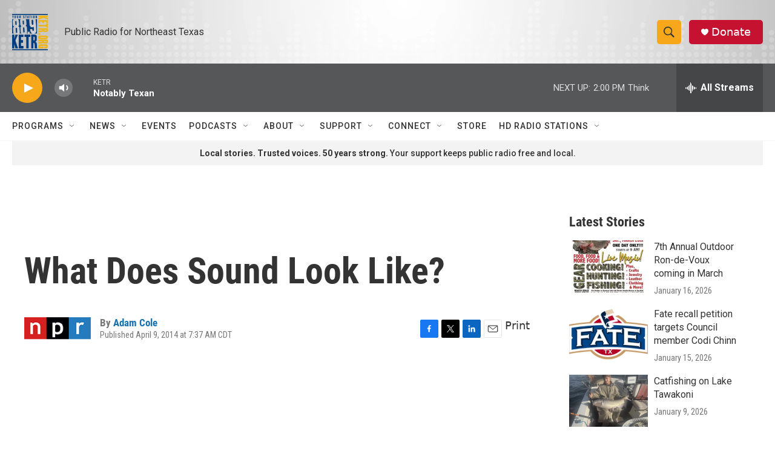

--- FILE ---
content_type: text/html; charset=utf-8
request_url: https://www.google.com/recaptcha/api2/aframe
body_size: 266
content:
<!DOCTYPE HTML><html><head><meta http-equiv="content-type" content="text/html; charset=UTF-8"></head><body><script nonce="9JTgu92tTs166KLjxO-Olg">/** Anti-fraud and anti-abuse applications only. See google.com/recaptcha */ try{var clients={'sodar':'https://pagead2.googlesyndication.com/pagead/sodar?'};window.addEventListener("message",function(a){try{if(a.source===window.parent){var b=JSON.parse(a.data);var c=clients[b['id']];if(c){var d=document.createElement('img');d.src=c+b['params']+'&rc='+(localStorage.getItem("rc::a")?sessionStorage.getItem("rc::b"):"");window.document.body.appendChild(d);sessionStorage.setItem("rc::e",parseInt(sessionStorage.getItem("rc::e")||0)+1);localStorage.setItem("rc::h",'1768934539301');}}}catch(b){}});window.parent.postMessage("_grecaptcha_ready", "*");}catch(b){}</script></body></html>